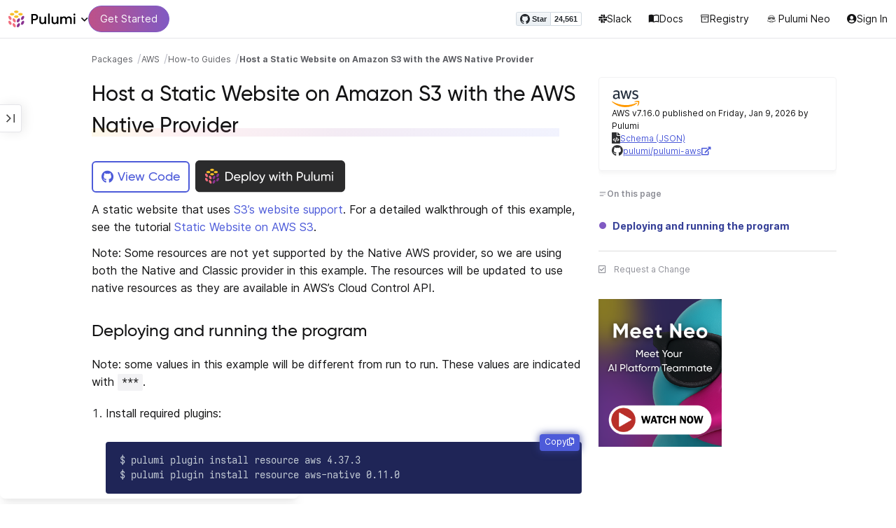

--- FILE ---
content_type: text/html
request_url: https://www.pulumi.com/registry/packages/aws/how-to-guides/aws-yaml-static-website/
body_size: 6921
content:
<!doctype html><html lang=en-US prefix="og: http://ogp.me/ns#"><head><meta charset=UTF-8><meta http-equiv=X-UA-Compatible content="IE=edge,chrome=1"><meta name=viewport content="width=device-width,initial-scale=1,maximum-scale=1"><script>var segmentWriteKey="UK90Ofwacetj5VCPJ7cUgkbNcKLSHO3u",snippetName="C8Y429BDEy/06ujkUhzfL.min.js";window.growthbook_sdk_key="sdk-psPofGr6jFV2ja9O",window.growthbook_decrypt_key="9NsAVMNWaDS+Oky3rhLQ+A==",window.growthbook_dev_mode=!1</script><script src=https://code.jquery.com/jquery-3.6.0.min.js integrity="sha256-/xUj+3OJU5yExlq6GSYGSHk7tPXikynS7ogEvDej/m4=" crossorigin=anonymous referrerpolicy=no-referrer></script><script src=/registry/js/bundle-registry.014d5c8e08c5a3d8b994ce003b5ffa172faf8cfb97956512611ded7a9dbbd5c4.js defer></script><link rel=stylesheet href=/registry/css/bundle-registry.1ff5162f53ff1f5bd62b12caa4b0e564c207568d827f700626156233c5ad8a1d.css></link>
<meta name=google-site-verification content="N-ezSTIu4P3bSc4TqidV4wWCkMzFiMN269ZgDYArGkk"><meta property="og:image" content="https://www.pulumi.com/logos/brand/og-default.png"><meta property="og:type" content="article"><meta property="og:url" content="https://www.pulumi.com/registry/packages/aws/how-to-guides/aws-yaml-static-website/"><meta property="og:site_name" content="pulumi"><meta name=twitter:image content="https://www.pulumi.com/logos/brand/twitter-summary.png"><meta name=twitter:card content="summary"><meta name=twitter:site content="@PulumiCorp"><meta property="og:title" content="Host a Static Website on Amazon S3 with the AWS Native Provider | YAML"><meta name=description content="Host a Static Website on Amazon S3 with the AWS Native Provider How-to Guide using YAML"><meta property="og:description" content="Host a Static Website on Amazon S3 with the AWS Native Provider How-to Guide using YAML"><title>Host a Static Website on Amazon S3 with the AWS Native Provider | YAML | Pulumi Registry</title>
<link rel=icon type=image/x-icon href=/images/favicon.ico><link rel=canonical href=https://www.pulumi.com/registry/packages/aws/how-to-guides/aws-yaml-static-website/><link rel=alternate type=application/rss+xml href=https://www.pulumi.com/blog/rss.xml title="Pulumi Blog"><script src=https://js.sentry-cdn.com/02614bf2f18e4615a73218b810563ced.min.js crossorigin=anonymous></script><script>Sentry.onLoad(function(){Sentry.init({environment:"production",release:"push-57d15699",beforeSend(e){const t=e.request.headers["User-Agent"];return t&&t.match(/Linespider|Yeti/)?null:e}})})</script><script async defer src=https://buttons.github.io/buttons.js></script><script>userAgentBlacklist=["Mozilla/5.0 (compatible; SiteAuditBot/0.97; +http://www.semrush.com/bot.html)","Mozilla/5.0 (X11; Linux x86_64) AppleWebKit/537.36 (KHTML, like Gecko) Chrome/115.0.0.0 Safari/537.36"],!function(){var n,s,t="analytics",e=window[t]=window[t]||[];if(!e.initialize)if(e.invoked)window.console&&console.error&&console.error("Segment snippet included twice.");else if(userAgentBlacklist.includes(navigator.userAgent))console.log("Segment snippet not loaded for user agent: "+navigator.userAgent);else{e.invoked=!0,e.methods=["trackSubmit","trackClick","trackLink","trackForm","pageview","identify","reset","group","track","ready","alias","debug","page","screen","once","off","on","addSourceMiddleware","addIntegrationMiddleware","setAnonymousId","addDestinationMiddleware","register"],e.factory=function(n){return function(){if(window[t].initialized)return window[t][n].apply(window[t],arguments);var o,s=Array.prototype.slice.call(arguments);return["track","screen","alias","group","page","identify"].indexOf(n)>-1&&(o=document.querySelector("link[rel='canonical']"),s.push({__t:"bpc",c:o&&o.getAttribute("href")||void 0,p:location.pathname,u:location.href,s:location.search,t:document.title,r:document.referrer})),s.unshift(n),e.push(s),e}};for(n=0;n<e.methods.length;n++)s=e.methods[n],e[s]=e.factory(s);e.load=function(n,s){var i,o=document.createElement("script");o.type="text/javascript",o.async=!0,o.setAttribute("data-global-segment-analytics-key",t),o.src="https://evs.analytics.pulumi.com/"+snippetName,i=document.getElementsByTagName("script")[0],i.parentNode.insertBefore(o,i),e._loadOptions=s},e._writeKey=segmentWriteKey,e._cdn="https://evs.analytics.pulumi.com",e.SNIPPET_VERSION="5.2.0",e.load(segmentWriteKey),e.page()}}()</script><script>window.consentManagerConfig=function(e){var t=e.React,c=e.inEU,n=t.createElement("span",null,"We use cookies (and other similar technologies) to collect data to improve your experience on our site. By using our website, you՚re agreeing to the collection of data as described in our"," ",t.createElement("a",{href:"/privacy/",target:"_blank"},"Privacy Policy"),"."),s=t.createElement("div",{class:"manage-cookies-btn"},"Manage cookies"),o="Website Data Collection Preferences",i="We use data collected by cookies and JavaScript libraries to improve your browsing experience, analyze site traffic, deliver personalized advertisements, and increase the overall performance of our site.",a="Are you sure you want to cancel?",r="Your preferences have not been saved. By continuing to use our website, you are agreeing to our Website Data Collection Policy.";return{container:"#segment-consent-manager",writeKey:segmentWriteKey,bannerContent:n,bannerSubContent:s,preferencesDialogTitle:o,preferencesDialogContent:i,cancelDialogTitle:a,cancelDialogContent:r,shouldRequireConsent:e.inEU,closeBehavior:e.inEU()?"dismiss":"accept",bannerTextColor:"black",cdnHost:"evs.analytics.pulumi.com",shouldReload:!1}}</script><script src=/js/consent-manager.js defer></script><script src=https://tag.clearbitscripts.com/v1/pk_54e7d7c428c6d5e79098374d93a7b333/tags.js referrerpolicy=strict-origin-when-cross-origin></script><meta name=facebook-domain-verification content="phlf6qes2bxa9ufzk8zt2es0qivg8j"><script>(function(){if(typeof window=="undefined")return;if(typeof window.signals!="undefined")return;var e=document.createElement("script");e.src="https://cdn.cr-relay.com/v1/site/a725b5ba-75f1-44dc-b250-11023fc10b9d/signals.js",e.async=!0,window.signals=Object.assign([],["page","identify","form"].reduce(function(e,t){return e[t]=function(){return signals.push([t,arguments]),signals},e},{})),document.head.appendChild(e)})()</script><script>!function(){var t,n,e=window.reb2b=window.reb2b||[];if(e.invoked)return;e.invoked=!0,e.methods=["identify","collect"],e.factory=function(t){return function(){var n=Array.prototype.slice.call(arguments);return n.unshift(t),e.push(n),e}};for(t=0;t<e.methods.length;t++)n=e.methods[t],e[n]=e.factory(n);e.load=function(e){var n,t=document.createElement("script");t.type="text/javascript",t.async=!0,t.src="https://s3-us-west-2.amazonaws.com/b2bjsstore/b/"+e+"/reb2b.js.gz",n=document.getElementsByTagName("script")[0],n.parentNode.insertBefore(t,n)},e.SNIPPET_VERSION="1.0.1",e.load("Y4O7Z0HKLKNX")}()</script><script async defer src=//cdnjs.cloudflare.com/ajax/libs/anchor-js/4.1.0/anchor.min.js></script><script>window.addEventListener("load",function(){anchors&&anchors.add("h1:not(.no-anchor), h2:not(.no-anchor), h3:not(.no-anchor), h4:not(.no-anchor), h5:not(.no-anchor), h6:not(.no-anchor)")})</script></head><body class=section-registry><pulumi-root></pulumi-root><nav class="top-nav-bar docs actually-docs transition-all border-b border-gray-300"><div class=top-nav-container><div class=logo-get-started><div data-track=header-pulumi-logo class="logo-nav-button logo-parent" aria-haspopup=true aria-controls=logo-nav-menu><div class=logo><img src=/images/logo/logo-on-white.svg alt="Pulumi logo">
<i class="fa fa-chevron-down"></i></div><ul id=logo-nav-menu role=menu class="logo-nav-menu hidden"><li role=none><a role=menuitem href=/>Pulumi home</a></li><li role=none><a role=menuitem href=/pricing/>Pricing</a></li><li role=none><a role=menuitem href=/blog/>Blog</a></li><li role=none><a role=menuitem href=/resources/>Events & workshops</a></li></ul></div><div class=get-started><a class=get-started-header-button data-track=get-started-practitioner-nav href=/docs/get-started/>Get Started</a></div></div><div class=nav-items><ul><li class=github-widget><a data-track=header-github-pulumi class=github-button href=https://github.com/pulumi/pulumi data-size=small data-show-count=true aria-label="Star pulumi/pulumi on GitHub">Star</a></li><li class=slack><a data-track=header-slack href=https://slack.pulumi.com/><i class="fab fa-slack"></i>
Slack</a></li><li class=docs><a data-track=header-docs href=/docs/><div class="icon icon-16-16 book-outline"></div>Docs</a></li><li class=registry><a data-track=header-registry href=/registry/><div class="icon icon-14-14 packages-outline"></div>Registry</a></li><li class=ai><a data-track=header-ai href=/neo><img src=/icons/pdi-neo.svg class="inline mr-0.5" style=width:16px;height:16px>
Pulumi Neo</a></li><li><a data-track=header-console href=https://app.pulumi.com/ target=_blank><i class="fa fa-refular fa-user-circle"></i>
<pulumi-user-toggle><span slot=signed-in>Pulumi Cloud</span>
<span slot=signed-out>Sign In</span></pulumi-user-toggle></a></li></ul></div></div></nav><main><div class=docs-list-main><div class=docs-main-nav-toggle-wrapper><div class=docs-main-nav-wrapper><div id=docs-main-nav class=docs-main-nav><nav class=main-nav><div class=docs-search><div id=search data-app-id=P6KICOKU8E data-search-key=9ac9f1177f81bc8cb5f6cf30485e62db data-facets=Docs,Registry data-index=production></div></div><div class=all-packages-icon-link><a class=all-packages href=/registry><div class="icon icon-14-14 arrow-back-gray-14-14"></div>All packages</a></div><ul><li class=sidenav-topic><a href=/registry/packages/aws/>Overview</a></li><li class=sidenav-topic><a href=/registry/packages/aws/installation-configuration/>Install & config</a></li><li class=sidenav-topic><a href=/registry/packages/aws/how-to-guides/>How-to guides
<span class=count-badge>128</span></a></li><li class=sidenav-topic><a href=/registry/packages/aws/api-docs/>API Docs</a></li><pulumi-api-doc-filterable-nav base-directory=/registry/packages/aws/api-docs/ package-name=aws></pulumi-api-doc-filterable-nav></ul></nav></div></div><div class=docs-nav-toggle><div class="docs-nav-toggle-icon icon icon-24-24"></div></div></div><div class=docs-main-content-wrapper><div class=docs-main-content><ol class=docs-breadcrumb><li><a data-track=breadcrumb href=/registry/>Packages</a></li><li><a data-track=breadcrumb href=/registry/packages/aws/>AWS</a></li><li><a data-track=breadcrumb href=/registry/packages/aws/how-to-guides/>How-to Guides</a></li><li class=active><a data-track=breadcrumb href=/registry/packages/aws/how-to-guides/aws-yaml-static-website/>Host a Static Website on Amazon S3 with the AWS Native Provider</a></li></ol><div id=accordion-package-card class=accordion><div><input type=checkbox id=accordion-checkbox-package-card>
<label for=accordion-checkbox-package-card class=show><div class=package-card-top-of-page><div class=img-name-version><div><img onerror='this.classList.add("hidden"),this.parentElement.querySelector(".pkg-fallback-icon").classList.remove("hidden")' class=h-6 src=/logos/pkg/aws.svg alt="aws logo">
<i class="fa fa-archive pkg-fallback-icon text-gray-500 hidden" style=font-size:1.5rem></i></div><p>AWS v7.16.0, Jan 9 26</p></div><div class="icon icon-16-16 keyboard-arrow-down-gray"></div></div></label><label for=accordion-checkbox-package-card class=hide><div class=package-card-top-of-page><div class=img-name-version><div><img onerror='this.classList.add("hidden"),this.parentElement.querySelector(".pkg-fallback-icon").classList.remove("hidden")' class=h-6 src=/logos/pkg/aws.svg alt="aws logo">
<i class="fa fa-archive pkg-fallback-icon text-gray-500 hidden" style=font-size:1.5rem></i></div><p>AWS v7.16.0, Jan 9 26</p></div><div class="icon icon-16-16 keyboard-arrow-up-gray"></div></div></label><div class="accordion-content flex"><div class=content><div class=package-card><div class=version-info>AWS v7.16.0 published on Friday, Jan 9, 2026 by Pulumi</div><div class=package-link><i class="fas fa-file-code"></i>
<a href=/registry/packages/aws/schema.json target=_blank rel="noopener noreferrer"><span>Schema (JSON)</span></a></div><div class=package-link><i class="fab fa-github"></i>
<a href=https://github.com/pulumi/pulumi-aws target=_blank rel="noopener noreferrer"><span>pulumi/pulumi-aws</span>
<i class="fas fa-external-link-alt"></i></a></div></div></div></div></div></div><div class=special-h1><h1>Host a Static Website on Amazon S3 with the AWS Native Provider</h1><div class=h1-gradient></div></div><div class="docs-table-of-contents docs-toc-mobile"><div class=table-of-contents><div class=package-card><div><img onerror='this.classList.add("hidden"),this.parentElement.querySelector(".pkg-fallback-icon").classList.remove("hidden")' class=h-6 src=/logos/pkg/aws.svg alt="aws logo">
<i class="fa fa-archive pkg-fallback-icon text-gray-500 hidden" style=font-size:1.5rem></i></div><div class=version-info>AWS v7.16.0 published on Friday, Jan 9, 2026 by Pulumi</div><div class=package-link><i class="fas fa-file-code"></i>
<a href=/registry/packages/aws/schema.json target=_blank rel="noopener noreferrer"><span>Schema (JSON)</span></a></div><div class=package-link><i class="fab fa-github"></i>
<a href=https://github.com/pulumi/pulumi-aws target=_blank rel="noopener noreferrer"><span>pulumi/pulumi-aws</span>
<i class="fas fa-external-link-alt"></i></a></div></div><div id=accordion-table-of-contents class=accordion><div><input type=checkbox id=accordion-checkbox-table-of-contents>
<label for=accordion-checkbox-table-of-contents class=show><div class=heading><div class=icon-heading-wrapper><div class="icon icon-12-12 icon-on-this-page"></div><h2 class=no-anchor>On this page</h2></div><div class="icon icon-18-18 expand-more-18-18"></div></div></label><label for=accordion-checkbox-table-of-contents class=hide><div class=heading><div class=icon-heading-wrapper><div class="icon icon-12-12 icon-on-this-page"></div><h2 class=no-anchor>On this page</h2></div><div class="icon icon-18-18 expand-more-18-18"></div></div></label><div class="accordion-content flex"><div class=content><ul class=table-of-contents-list></ul></div></div></div></div></div><ul class="p-0 list-none table-of-contents-feedback"><li><a data-track=request-change class="text-gray-600 hover:text-gray-700 text-xs" href="https://github.com/pulumi/registry/issues/new?body=File: [themes%2fdefault%2fcontent/%2fregistry%2fpackages%2faws%2fhow-to-guides%2faws-yaml-static-website](https%3a%2f%2fwww.pulumi.com%2fregistry%2fpackages%2faws%2fhow-to-guides%2faws-yaml-static-website%2f)" target=_blank><i class="far fa-check-square mr-2" style=width:14px></i>Request a Change</a></li></ul><pulumi-top-button></pulumi-top-button></div><section class=docs-content><p class="mb-4 inline-flex items-center"><a class="rounded-md font-display text-lg text-white bg-white border-2 border-blue-600 px-3 mr-2 whitespace-no-wrap hover:text-white" style=height:45px;line-height:41px href=https://github.com/pulumi/examples/tree/master/aws-yaml-static-website target=_blank><span class="flex items-center"><i class="fab fa-github pr-1.5"></i>
<span>View Code</span>
</span></a><a href="https://app.pulumi.com/new?template=https://github.com/pulumi/examples/blob/master/aws-yaml-static-website/README.md" target=_blank><img src=https://get.pulumi.com/new/button.svg alt="Deploy this example with Pulumi"></a></p><p>A static website that uses <a href=https://docs.aws.amazon.com/AmazonS3/latest/dev/WebsiteHosting.html>S3&rsquo;s website support</a>.
For a detailed walkthrough of this example, see the tutorial <a href=https://www.pulumi.com/docs/tutorials/aws/s3-website/>Static Website on AWS S3</a>.</p><p>Note: Some resources are not yet supported by the Native AWS provider, so we are using both the Native
and Classic provider in this example. The resources will be updated to use native resources as they are
available in AWS&rsquo;s Cloud Control API.</p><h2 id=deploying-and-running-the-program>Deploying and running the program</h2><p>Note: some values in this example will be different from run to run. These values are indicated
with <code>***</code>.</p><ol><li><p>Install required plugins:</p><div class=highlight><pre tabindex=0 class=chroma><code class=language-bash data-lang=bash><span class=line><span class=cl>$ pulumi plugin install resource aws 4.37.3
</span></span><span class=line><span class=cl>$ pulumi plugin install resource aws-native 0.11.0
</span></span></code></pre></div></li><li><p>Create a new stack:</p><div class=highlight><pre tabindex=0 class=chroma><code class=language-bash data-lang=bash><span class=line><span class=cl>$ pulumi stack init dev
</span></span></code></pre></div></li><li><p>Set the AWS region:</p><p>Either using an environment variable</p><div class=highlight><pre tabindex=0 class=chroma><code class=language-bash data-lang=bash><span class=line><span class=cl>$ <span class=nb>export</span> <span class=nv>AWS_REGION</span><span class=o>=</span>us-west-2
</span></span></code></pre></div><p>Or with the stack config</p><div class=highlight><pre tabindex=0 class=chroma><code class=language-bash data-lang=bash><span class=line><span class=cl>$ pulumi config <span class=nb>set</span> aws:region us-west-2
</span></span><span class=line><span class=cl>$ pulumi config <span class=nb>set</span> aws-native:region us-west-2
</span></span></code></pre></div></li><li><p>Run <code>pulumi up</code> to preview and deploy changes. After the preview is shown you will be
prompted if you want to continue or not.</p><div class=highlight><pre tabindex=0 class=chroma><code class=language-bash data-lang=bash><span class=line><span class=cl>$ pulumi up
</span></span><span class=line><span class=cl>Previewing update <span class=o>(</span>dev<span class=o>)</span>
</span></span><span class=line><span class=cl>...
</span></span><span class=line><span class=cl>
</span></span><span class=line><span class=cl>Updating <span class=o>(</span>dev<span class=o>)</span>
</span></span><span class=line><span class=cl>
</span></span><span class=line><span class=cl>View Live: https://app.pulumi.com/***/aws-native-ts-s3-folder/dev/updates/1
</span></span><span class=line><span class=cl>
</span></span><span class=line><span class=cl>     Type                     Name                         Status
</span></span><span class=line><span class=cl>+   pulumi:pulumi:Stack      aws-native-ts-s3-folder-dev  created
</span></span><span class=line><span class=cl>+   ├─ aws-native:s3:Bucket  s3-website-bucket            created
</span></span><span class=line><span class=cl>+   ├─ aws:s3:BucketPolicy   bucketPolicy                 created
</span></span><span class=line><span class=cl>+   ├─ aws:s3:BucketObject   index.html                   created
</span></span><span class=line><span class=cl>+   └─ aws:s3:BucketObject   favicon.png                  created
</span></span><span class=line><span class=cl>
</span></span><span class=line><span class=cl>Outputs:
</span></span><span class=line><span class=cl>bucketName: <span class=s2>&#34;***&#34;</span>
</span></span><span class=line><span class=cl>websiteUrl: <span class=s2>&#34;http://***.s3-website-us-west-2.amazonaws.com&#34;</span>
</span></span><span class=line><span class=cl>
</span></span><span class=line><span class=cl>Resources:
</span></span><span class=line><span class=cl>+ <span class=m>5</span> created
</span></span><span class=line><span class=cl>
</span></span><span class=line><span class=cl>Duration: ***
</span></span></code></pre></div></li><li><p>To see the resources that were created, run <code>pulumi stack output</code>:</p><div class=highlight><pre tabindex=0 class=chroma><code class=language-bash data-lang=bash><span class=line><span class=cl>$ pulumi stack output
</span></span><span class=line><span class=cl>Current stack outputs <span class=o>(</span>2<span class=o>)</span>:
</span></span><span class=line><span class=cl>OUTPUT      VALUE
</span></span><span class=line><span class=cl>bucketName  ***
</span></span><span class=line><span class=cl>websiteUrl  http://***.s3-website-us-west-2.amazonaws.com
</span></span></code></pre></div></li><li><p>To see that the S3 objects exist, you can either use the AWS Console or the AWS CLI:</p><div class=highlight><pre tabindex=0 class=chroma><code class=language-bash data-lang=bash><span class=line><span class=cl>$ aws s3 ls <span class=k>$(</span>pulumi stack output bucketName<span class=k>)</span>
</span></span><span class=line><span class=cl>2021-09-30 15:27:58      <span class=m>13731</span> favicon.png
</span></span><span class=line><span class=cl>2021-09-30 15:27:58        <span class=m>198</span> index.html
</span></span></code></pre></div></li><li><p>Open the site URL in a browser to see both the rendered HTML and the favicon:</p><div class=highlight><pre tabindex=0 class=chroma><code class=language-bash data-lang=bash><span class=line><span class=cl>$ pulumi stack output websiteUrl
</span></span><span class=line><span class=cl>***.s3-website-us-west-2.amazonaws.com
</span></span></code></pre></div><p><img src=https://user-images.githubusercontent.com/274700/116912066-9384e300-abfc-11eb-8130-dbcff512a9de.png alt="Hello S3 example"></p></li><li><p>To clean up resources, run <code>pulumi destroy</code> and answer the confirmation question at the prompt.</p></li></ol></section></div><div class="docs-table-of-contents docs-toc-desktop"><div class=table-of-contents><div class=package-card><div><img onerror='this.classList.add("hidden"),this.parentElement.querySelector(".pkg-fallback-icon").classList.remove("hidden")' class=h-6 src=/logos/pkg/aws.svg alt="aws logo">
<i class="fa fa-archive pkg-fallback-icon text-gray-500 hidden" style=font-size:1.5rem></i></div><div class=version-info>AWS v7.16.0 published on Friday, Jan 9, 2026 by Pulumi</div><div class=package-link><i class="fas fa-file-code"></i>
<a href=/registry/packages/aws/schema.json target=_blank rel="noopener noreferrer"><span>Schema (JSON)</span></a></div><div class=package-link><i class="fab fa-github"></i>
<a href=https://github.com/pulumi/pulumi-aws target=_blank rel="noopener noreferrer"><span>pulumi/pulumi-aws</span>
<i class="fas fa-external-link-alt"></i></a></div></div><div id=accordion-table-of-contents class=accordion><div><input type=checkbox id=accordion-checkbox-table-of-contents>
<label for=accordion-checkbox-table-of-contents class=show><div class=heading><div class=icon-heading-wrapper><div class="icon icon-12-12 icon-on-this-page"></div><h2 class=no-anchor>On this page</h2></div><div class="icon icon-18-18 expand-more-18-18"></div></div></label><label for=accordion-checkbox-table-of-contents class=hide><div class=heading><div class=icon-heading-wrapper><div class="icon icon-12-12 icon-on-this-page"></div><h2 class=no-anchor>On this page</h2></div><div class="icon icon-18-18 expand-more-18-18"></div></div></label><div class="accordion-content flex"><div class=content><ul class=table-of-contents-list></ul></div></div></div></div></div><ul class="p-0 list-none table-of-contents-feedback"><li><a data-track=request-change class="text-gray-600 hover:text-gray-700 text-xs" href="https://github.com/pulumi/registry/issues/new?body=File: [themes%2fdefault%2fcontent/%2fregistry%2fpackages%2faws%2fhow-to-guides%2faws-yaml-static-website](https%3a%2f%2fwww.pulumi.com%2fregistry%2fpackages%2faws%2fhow-to-guides%2faws-yaml-static-website%2f)" target=_blank><i class="far fa-check-square mr-2" style=width:14px></i>Request a Change</a></li></ul><pulumi-top-button></pulumi-top-button><div class="mt-8 docs-marketing-ad w-44"><a href=/product/neo#video data-track=docs-neo-ad><img src=https://www.pulumi.com/images/docs/ad/neo-postlaunch-ad.png alt="Meet Neo: Your AI Platform Teammate"></a></div></div></div></div><copilot-sidebar atlas-url=https://app.pulumi.com/pulumi-ai/atlas></copilot-sidebar></main><footer class="flex docs-footer"><div class=flex><div class="icon icon-24-24 icon-pulumi-logo"></div><div class=heading><p class=open-source>Pulumi is open source</p><p class=copyright>&copy; Pulumi 2026</p></div></div><ul class=flex><li><a href=/terms-and-conditions/>Terms & conditions</a></li><li><a href=/privacy/>Privacy policy</a></li><li><a href=/acceptable-use/>Acceptable use policy</a></li><li><a href=/trademark/>Trademark usage</a></li><li><a href=/professional-services-agreement/>Professional services agreement</a></li></ul></footer><div id=segment-consent-manager></div></body></html>

--- FILE ---
content_type: image/svg+xml
request_url: https://get.pulumi.com/new/button.svg
body_size: 2935
content:
<svg width="215" height="46" viewBox="0 0 215 46" fill="none" xmlns="http://www.w3.org/2000/svg">
<g clip-path="url(#clip0_1_2)">
<path d="M208.059 0H6C2.68629 0 0 2.68629 0 6V39.2215C0 42.5352 2.68629 45.2215 6 45.2215H208.059C211.373 45.2215 214.059 42.5352 214.059 39.2215V6C214.059 2.68629 211.373 0 208.059 0Z" fill="#2B2B2C"/>
<path d="M17.4163 29.9959C18.1986 29.5428 18.1999 28.0757 17.4193 26.719C16.6386 25.3625 15.3716 24.6301 14.5894 25.0832C13.8072 25.5363 13.8059 27.0034 14.5865 28.36C15.3672 29.7166 16.6341 30.4491 17.4163 29.9959Z" fill="#F26E7E"/>
<path d="M33.4153 28.361C34.196 27.0045 34.1947 25.5374 33.4125 25.0842C32.6303 24.6311 31.3632 25.3634 30.5825 26.7201C29.802 28.0766 29.8032 29.5437 30.5856 29.9969C31.3677 30.4501 32.6347 29.7178 33.4153 28.361Z" fill="#8A3391"/>
<path d="M22.7471 33.0874C23.5293 32.6342 23.5306 31.1671 22.7501 29.8106C21.9694 28.4539 20.7024 27.7215 19.9202 28.1747C19.138 28.6278 19.1367 30.095 19.9173 31.4515C20.6979 32.8083 21.9649 33.5405 22.7471 33.0874Z" fill="#F26E7E"/>
<path d="M28.0856 31.4483C28.8663 30.0918 28.8651 28.6247 28.0828 28.1715C27.3006 27.7184 26.0335 28.4506 25.2529 29.8074C24.4724 31.164 24.4737 32.6311 25.2559 33.0842C26.0381 33.5374 27.3051 32.805 28.0856 31.4483Z" fill="#8A3391"/>
<path d="M23.9975 15.2821C25.5588 15.2821 26.8244 14.5474 26.8244 13.641C26.8244 12.7347 25.5588 12 23.9975 12C22.4362 12 21.1705 12.7347 21.1705 13.641C21.1705 14.5474 22.4362 15.2821 23.9975 15.2821Z" fill="#F7BF2A"/>
<path d="M17.4145 23.8139C18.1967 23.3607 18.198 21.8937 17.4174 20.537C16.6367 19.1805 15.3698 18.4481 14.5875 18.9012C13.8053 19.3544 13.804 20.8215 14.5846 22.1781C15.3653 23.5347 16.6322 24.2671 17.4145 23.8139Z" fill="#F26E7E"/>
<path d="M18.6679 18.3662C20.2292 18.3662 21.4949 17.6314 21.4949 16.725C21.4949 15.8188 20.2292 15.084 18.6679 15.084C17.1067 15.084 15.841 15.8188 15.841 16.725C15.841 17.6314 17.1067 18.3662 18.6679 18.3662Z" fill="#F7BF2A"/>
<path d="M33.4124 22.1813C34.193 20.8247 34.1916 19.3576 33.4095 18.9044C32.6272 18.4513 31.3602 19.1836 30.5797 20.5403C29.799 21.8968 29.8003 23.364 30.5825 23.8172C31.3648 24.2702 32.6317 23.5379 33.4124 22.1813Z" fill="#8A3391"/>
<path d="M29.3342 18.3662C30.8954 18.3662 32.1611 17.6314 32.1611 16.725C32.1611 15.8188 30.8954 15.084 29.3342 15.084C27.7729 15.084 26.5073 15.8188 26.5073 16.725C26.5073 17.6314 27.7729 18.3662 29.3342 18.3662Z" fill="#F7BF2A"/>
<path d="M22.7453 26.9066C23.5276 26.4533 23.5289 24.9862 22.7482 23.6297C21.9676 22.273 20.7007 21.5406 19.9184 21.9938C19.1361 22.447 19.1348 23.914 19.9155 25.2707C20.6962 26.6273 21.9631 27.3597 22.7453 26.9066Z" fill="#F26E7E"/>
<path d="M28.0827 25.2685C28.8633 23.912 28.862 22.4449 28.0797 21.9917C27.2975 21.5385 26.0305 22.2709 25.2499 23.6275C24.4693 24.9841 24.4705 26.4512 25.2528 26.9044C26.0349 27.3575 27.302 26.6252 28.0827 25.2685Z" fill="#8A3391"/>
<path d="M23.9975 21.4576C25.5588 21.4576 26.8244 20.7229 26.8244 19.8166C26.8244 18.9102 25.5588 18.1756 23.9975 18.1756C22.4362 18.1756 21.1705 18.9102 21.1705 19.8166C21.1705 20.7229 22.4362 21.4576 23.9975 21.4576Z" fill="#F7BF2A"/>
<path d="M43 16.54V29.14H47.914C49.624 29.14 51.046 28.528 52.18 27.322C53.314 26.098 53.89 24.604 53.89 22.84C53.89 21.076 53.314 19.582 52.18 18.376C51.046 17.152 49.624 16.54 47.914 16.54H43ZM44.674 27.556V18.124H47.914C49.192 18.124 50.254 18.574 51.064 19.474C51.874 20.374 52.288 21.49 52.288 22.84C52.288 24.19 51.874 25.306 51.064 26.206C50.254 27.106 49.192 27.556 47.914 27.556H44.674Z" fill="white"/>
<path d="M64.3979 25.36C64.4339 25.126 64.4519 24.892 64.4519 24.658C64.4519 23.344 64.0379 22.228 63.1919 21.31C62.3639 20.374 61.2839 19.906 59.9699 19.906C58.5839 19.906 57.4499 20.356 56.5679 21.256C55.6859 22.156 55.2539 23.29 55.2539 24.64C55.2539 26.008 55.7039 27.142 56.5859 28.042C57.4859 28.924 58.6559 29.374 60.0779 29.374C61.8419 29.374 63.1559 28.69 64.0379 27.34L62.7059 26.584C62.1659 27.466 61.3019 27.898 60.1139 27.898C58.4039 27.898 57.1619 26.962 56.8559 25.36H64.3979ZM59.9699 21.382C61.4099 21.382 62.5979 22.282 62.8679 23.992H56.8559C57.1259 22.408 58.2959 21.382 59.9699 21.382Z" fill="white"/>
<path d="M71.2201 19.906C69.7261 19.906 68.5921 20.5 67.8181 21.688V20.14H66.2521V32.74H67.8181V27.592C68.5921 28.78 69.7261 29.374 71.2201 29.374C72.4801 29.374 73.5601 28.924 74.4421 28.006C75.3241 27.088 75.7741 25.954 75.7741 24.64C75.7741 23.326 75.3241 22.21 74.4421 21.292C73.5601 20.374 72.4801 19.906 71.2201 19.906ZM71.0221 27.862C70.1041 27.862 69.3481 27.556 68.7361 26.944C68.1241 26.314 67.8181 25.558 67.8181 24.64C67.8181 23.722 68.1241 22.966 68.7361 22.354C69.3481 21.724 70.1041 21.418 71.0221 21.418C71.9221 21.418 72.6781 21.724 73.2901 22.354C73.9021 22.966 74.2081 23.722 74.2081 24.64C74.2081 25.558 73.9021 26.314 73.2901 26.944C72.6781 27.556 71.9221 27.862 71.0221 27.862Z" fill="white"/>
<path d="M79.2087 29.14V16H77.6427V29.14H79.2087Z" fill="white"/>
<path d="M89.1938 28.006C90.1118 27.088 90.5798 25.972 90.5798 24.64C90.5798 23.308 90.1118 22.192 89.1938 21.274C88.2758 20.356 87.1418 19.906 85.8278 19.906C84.5138 19.906 83.3798 20.356 82.4618 21.274C81.5438 22.192 81.0938 23.308 81.0938 24.64C81.0938 25.972 81.5438 27.088 82.4618 28.006C83.3798 28.924 84.5138 29.374 85.8278 29.374C87.1418 29.374 88.2758 28.924 89.1938 28.006ZM85.8278 27.844C84.9458 27.844 84.1898 27.538 83.5778 26.926C82.9658 26.314 82.6598 25.558 82.6598 24.64C82.6598 23.722 82.9658 22.966 83.5778 22.354C84.1898 21.742 84.9458 21.436 85.8278 21.436C86.7278 21.436 87.4838 21.742 88.0958 22.354C88.7078 22.966 89.0138 23.722 89.0138 24.64C89.0138 25.558 88.7078 26.314 88.0958 26.926C87.4838 27.538 86.7278 27.844 85.8278 27.844Z" fill="white"/>
<path d="M95.7643 27.196L92.7043 20.14H91.0303L94.9543 29.104L94.7923 29.446C94.2703 30.76 93.4603 31.372 92.3623 31.282V32.74C94.1623 32.866 95.5843 31.732 96.3583 29.698L100.03 20.14H98.356L95.7643 27.196Z" fill="white"/>
<path d="M114.46 26.998L112.336 20.14H110.824L108.7 26.98L106.72 20.14H105.082L107.872 29.14H109.474L111.58 22.48L113.686 29.14H115.288L118.078 20.14H116.44L114.46 26.998Z" fill="white"/>
<path d="M120.482 18.502C121.058 18.502 121.526 18.034 121.526 17.458C121.526 16.882 121.058 16.396 120.482 16.396C119.888 16.396 119.42 16.882 119.42 17.458C119.42 18.034 119.888 18.502 120.482 18.502ZM121.256 29.14V20.14H119.69V29.14H121.256Z" fill="white"/>
<path d="M128.541 20.14H126.147V17.62L124.581 18.088V20.14H122.799V21.652H124.581V26.53C124.581 28.762 125.805 29.5 128.541 29.14V27.736C126.939 27.808 126.147 27.916 126.147 26.53V21.652H128.541V20.14Z" fill="white"/>
<path d="M134.877 19.906C133.563 19.906 132.591 20.41 131.961 21.436V16.54H130.395V29.14H131.961V24.37C131.961 22.354 133.005 21.4 134.571 21.4C135.957 21.4 136.803 22.246 136.803 23.704V29.14H138.369V23.614C138.369 21.328 136.983 19.906 134.877 19.906Z" fill="white"/>
<path d="M145.217 16.54V29.14H146.891V24.64H149.789C150.959 24.64 151.913 24.244 152.687 23.47C153.461 22.696 153.857 21.724 153.857 20.59C153.857 19.438 153.461 18.484 152.687 17.71C151.913 16.936 150.959 16.54 149.789 16.54H145.217ZM146.891 23.074V18.106H149.789C151.175 18.106 152.201 19.15 152.201 20.59C152.201 21.292 151.967 21.886 151.517 22.372C151.067 22.84 150.491 23.074 149.789 23.074H146.891Z" fill="white"/>
<path d="M161.882 24.91C161.882 26.926 160.838 27.88 159.272 27.88C157.886 27.88 157.04 27.034 157.04 25.576V20.14H155.474V25.666C155.474 27.952 156.86 29.374 158.966 29.374C160.28 29.374 161.252 28.87 161.882 27.844V29.14H163.448V20.14H161.882V24.91Z" fill="white"/>
<path d="M167.398 29.14V16H165.832V29.14H167.398Z" fill="white"/>
<path d="M175.997 24.91C175.997 26.926 174.953 27.88 173.387 27.88C172.001 27.88 171.155 27.034 171.155 25.576V20.14H169.589V25.666C169.589 27.952 170.975 29.374 173.081 29.374C174.395 29.374 175.367 28.87 175.997 27.844V29.14H177.563V20.14H175.997V24.91Z" fill="white"/>
<path d="M189.667 19.906C188.407 19.906 187.471 20.41 186.841 21.436C186.283 20.41 185.401 19.906 184.195 19.906C183.025 19.906 182.125 20.392 181.513 21.346V20.14H179.947V29.14H181.513V24.136C181.513 22.318 182.503 21.4 183.817 21.4C184.987 21.4 185.725 22.21 185.725 23.596V29.14H187.291V24.136C187.291 22.282 188.155 21.4 189.505 21.4C190.711 21.4 191.485 22.21 191.485 23.596V29.14H193.051V23.542C193.051 21.31 191.683 19.906 189.667 19.906Z" fill="white"/>
<path d="M196.015 18.502C196.591 18.502 197.059 18.034 197.059 17.458C197.059 16.882 196.591 16.396 196.015 16.396C195.421 16.396 194.953 16.882 194.953 17.458C194.953 18.034 195.421 18.502 196.015 18.502ZM196.789 29.14V20.14H195.223V29.14H196.789Z" fill="white"/>
</g>
<defs>
<clipPath id="clip0_1_2">
<rect width="215" height="46" fill="white"/>
</clipPath>
</defs>
</svg>
